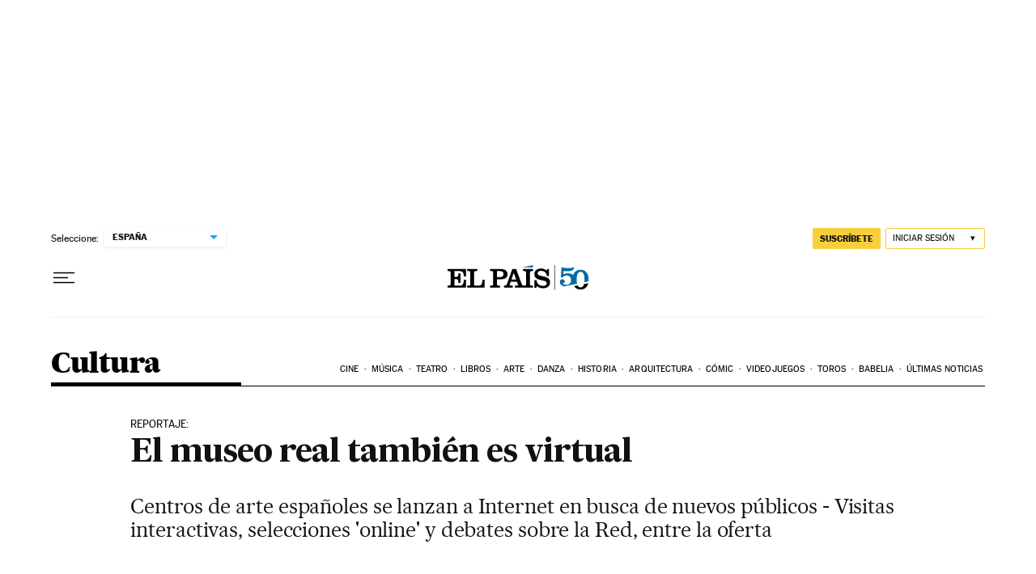

--- FILE ---
content_type: application/javascript; charset=utf-8
request_url: https://fundingchoicesmessages.google.com/f/AGSKWxWd0DX-ziMAfSf1iN6XRB12eIUPEtraqY60IdOdm24hEJbZChALzqD5Bbsx0e1llc_2qPwLBVuexw85-b6sPagZHaS55Ob6jzAf_PLLhYtXxQwEYYc4NSpXP_SJ-89NJweSOMY=?fccs=W251bGwsbnVsbCxudWxsLG51bGwsbnVsbCxudWxsLFsxNzY4NjQ4OTA5LDY4ODAwMDAwMF0sbnVsbCxudWxsLG51bGwsW251bGwsWzcsNl0sbnVsbCxudWxsLG51bGwsbnVsbCxudWxsLG51bGwsbnVsbCxudWxsLG51bGwsMV0sImh0dHBzOi8vZWxwYWlzLmNvbS9kaWFyaW8vMjAxMC8wMS8xNS9jdWx0dXJhLzEyNjM1MTAwMDFfODUwMjE1Lmh0bWwiLG51bGwsW1s4LCJNOWxrelVhWkRzZyJdLFs5LCJlbi1VUyJdLFsxNiwiWzEsMSwxXSJdLFsxOSwiMiJdLFsxNywiWzBdIl0sWzI0LCIiXSxbMjksImZhbHNlIl1dXQ
body_size: 106
content:
if (typeof __googlefc.fcKernelManager.run === 'function') {"use strict";this.default_ContributorServingResponseClientJs=this.default_ContributorServingResponseClientJs||{};(function(_){var window=this;
try{
var np=function(a){this.A=_.t(a)};_.u(np,_.J);var op=function(a){this.A=_.t(a)};_.u(op,_.J);op.prototype.getWhitelistStatus=function(){return _.F(this,2)};var pp=function(a){this.A=_.t(a)};_.u(pp,_.J);var qp=_.Zc(pp),rp=function(a,b,c){this.B=a;this.j=_.A(b,np,1);this.l=_.A(b,_.Nk,3);this.F=_.A(b,op,4);a=this.B.location.hostname;this.D=_.Dg(this.j,2)&&_.O(this.j,2)!==""?_.O(this.j,2):a;a=new _.Og(_.Ok(this.l));this.C=new _.bh(_.q.document,this.D,a);this.console=null;this.o=new _.jp(this.B,c,a)};
rp.prototype.run=function(){if(_.O(this.j,3)){var a=this.C,b=_.O(this.j,3),c=_.dh(a),d=new _.Ug;b=_.fg(d,1,b);c=_.C(c,1,b);_.hh(a,c)}else _.eh(this.C,"FCNEC");_.lp(this.o,_.A(this.l,_.Ae,1),this.l.getDefaultConsentRevocationText(),this.l.getDefaultConsentRevocationCloseText(),this.l.getDefaultConsentRevocationAttestationText(),this.D);_.mp(this.o,_.F(this.F,1),this.F.getWhitelistStatus());var e;a=(e=this.B.googlefc)==null?void 0:e.__executeManualDeployment;a!==void 0&&typeof a==="function"&&_.Qo(this.o.G,
"manualDeploymentApi")};var sp=function(){};sp.prototype.run=function(a,b,c){var d;return _.v(function(e){d=qp(b);(new rp(a,d,c)).run();return e.return({})})};_.Rk(7,new sp);
}catch(e){_._DumpException(e)}
}).call(this,this.default_ContributorServingResponseClientJs);
// Google Inc.

//# sourceURL=/_/mss/boq-content-ads-contributor/_/js/k=boq-content-ads-contributor.ContributorServingResponseClientJs.en_US.M9lkzUaZDsg.es5.O/d=1/exm=ad_blocking_detection_executable,kernel_loader,loader_js_executable/ed=1/rs=AJlcJMzanTQvnnVdXXtZinnKRQ21NfsPog/m=cookie_refresh_executable
__googlefc.fcKernelManager.run('\x5b\x5b\x5b7,\x22\x5b\x5bnull,\\\x22elpais.com\\\x22,\\\x22AKsRol9JuF3Vw9Ihb2V0LjPuvxx1QZP9s-zsXNhMn6aZVBAxjCQ-CPyZdHKawwEowLMTgz-eWb1GKfFRDuicSPf66tIEhFJm2BUbJy82y0Ond6kbpg0lKpCUq11xI6XD1tAqMHanI-Q6plQNafCSh2kAu92HBbPZ6A\\\\u003d\\\\u003d\\\x22\x5d,null,\x5b\x5bnull,null,null,\\\x22https:\/\/fundingchoicesmessages.google.com\/f\/AGSKWxU06onBMF_I-Fdu3MDlWWkikMs26z3Fas76fmEETqEmU4yYI1jdMdeOKJPWUOgDYMdfV8GS04KUMJGEipsYMCDxTJLHqsmK6cNDsD7Y8k_6i5JbPuI0BbHa-mW0842-l4w1lSA\\\\u003d\\\x22\x5d,null,null,\x5bnull,null,null,\\\x22https:\/\/fundingchoicesmessages.google.com\/el\/AGSKWxXzoTKiVn-ng1NV2j8avJDI9-gNFzB10T9p9JzF3S2azGEElHB-ox1yf2bvQYLkBtUGDe6U0uYXSd6ifex_uf5QKi1cIYkCBl8pimitlf6tKdofLVAbwef0JtNXmzMm0IKD7J0\\\\u003d\\\x22\x5d,null,\x5bnull,\x5b7,6\x5d,null,null,null,null,null,null,null,null,null,1\x5d\x5d,\x5b3,1\x5d\x5d\x22\x5d\x5d,\x5bnull,null,null,\x22https:\/\/fundingchoicesmessages.google.com\/f\/AGSKWxU6hmdnPL2Aa1yBbEVr1QpMd1bau28_d3Dsgwrz4mUgmhfbp3zB2Yw2RLzj_z1PDBr6W-G06fijCMhoq_alWlCGC_h7WzPL34hAk2vdhzh5bQYiJN83FQY_7DFMGn8qP0Tg0gM\\u003d\x22\x5d\x5d');}

--- FILE ---
content_type: application/javascript; charset=utf-8
request_url: https://fundingchoicesmessages.google.com/f/AGSKWxXSgVZGOQ9P1Ks1LI_L-9tUDUl6sU_gHIhDsatzevvzAtvAZ3B_hm9xfJnwfUUbZg-ov-QbvMX9QiVSS7JK__6IESa8IbXNSCVu3dGZ2EYuWKM-sBNQ52Vvbrn9oxtw5R5hGQFpPSgmlmY7yEBdSLUPftOaUftCMUsvMsRc3GbxJYghOOMBiuxHfIk_/_/adv1._gads_top./adv_flash./ad2/index.,728x90,
body_size: -1289
content:
window['26f34163-3715-4caa-9c3a-69de0a662148'] = true;